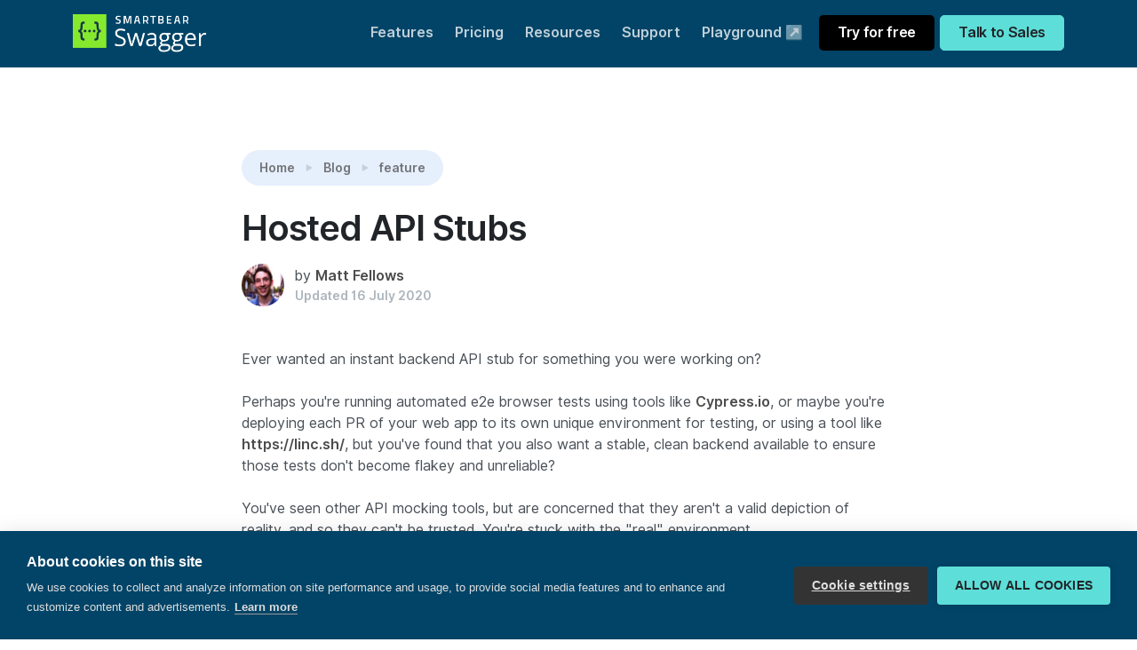

--- FILE ---
content_type: text/html; charset=utf-8
request_url: https://pactflow.io/blog/hosted-stubs/
body_size: 11327
content:
<!doctype html>
<html lang="en">


  <head>
    <meta charset="utf-8">
    <title>
        Hosted API Mocks
    </title>
    <meta name="description" content="">
    <meta name="keywords" content="">
    <!-- Open Graph -->
    
    <!-- begin Convert Experiences code-->
    <script type="text/javascript" src="//cdn-4.convertexperiments.com/js/1004798-10047263.js"></script>
    <!-- end Convert Experiences code -->
    <!-- Google Tag Manager -->
    <script>(function (w, d, s, l, i) {
      w[l] = w[l] || []; w[l].push({
        'gtm.start':
          new Date().getTime(), event: 'gtm.js'
      }); var f = d.getElementsByTagName(s)[0],
        j = d.createElement(s), dl = l != 'dataLayer' ? '&l=' + l : ''; j.async = true; j.src =
          'https://www.googletagmanager.com/gtm.js?id=' + i + dl; f.parentNode.insertBefore(j, f);
      })(window, document, 'script', 'dataLayer', 'GTM-PFFSBW3');</script>
    <!-- End Google Tag Manager -->
    <meta name="viewport" content="width=device-width, initial-scale=1.0">
    <link href="/assets/css/theme-pactflow.min.css?v=c1fd0c9888" rel="stylesheet" type="text/css" media="all" />
    <link async href="/assets/fonts/Inter-UI-upright.var.woff2?v=c1fd0c9888" type="font/woff2" crossorigin="anonymous">
    <link async href="/assets/fonts/Inter-UI.var.woff2?v=c1fd0c9888" type="font/woff2" crossorigin="anonymous">

    <link rel="preconnect" href="https://www.google.com">
    <link rel="preconnect" href="https://www.google.com.au">
    <link rel="preconnect" href="https://googleads.g.doubleclick.net">
    <link rel="preconnect" href="https://www.googleadservices.com">
    <link rel="preconnect" href="https://stats.g.doubleclick.net">
    <link rel="preconnect" href="https://www.googletagmanager.com">

    <meta name="description" content="Get instant hosted API mocks. Reduce reliance on test environments, automate UI testing with tools like Cypress and simplify local development." />
    <link rel="shortcut icon" href="/favicon.png" type="image/png" />
    <link rel="canonical" href="https://pactflow.io/blog/hosted-stubs/" />
    <meta name="referrer" content="no-referrer-when-downgrade" />
    <link rel="amphtml" href="https://pactflow.io/blog/hosted-stubs/amp/" />
    
    <meta property="og:site_name" content="Pactflow Contract Testing Platform" />
    <meta property="og:type" content="article" />
    <meta property="og:title" content="Hosted API Mocks" />
    <meta property="og:description" content="Instant hosted API stubs for every contract in Pactflow" />
    <meta property="og:url" content="https://pactflow.io/blog/hosted-stubs/" />
    <meta property="article:published_time" content="2020-07-09T07:47:55.000Z" />
    <meta property="article:modified_time" content="2020-07-16T06:59:04.000Z" />
    <meta property="article:tag" content="feature" />
    <meta property="article:tag" content="mocks" />
    <meta property="article:tag" content="stub" />
    <meta property="article:tag" content="service virtualization" />
    <meta property="article:tag" content="developer experience" />
    <meta property="article:tag" content="test environments" />
    <meta property="article:tag" content="New Releases" />
    
    <meta name="twitter:card" content="summary" />
    <meta name="twitter:title" content="Hosted API Mocks" />
    <meta name="twitter:description" content="Instant hosted API stubs for every contract in Pactflow" />
    <meta name="twitter:url" content="https://pactflow.io/blog/hosted-stubs/" />
    <meta name="twitter:label1" content="Written by" />
    <meta name="twitter:data1" content="Matt Fellows" />
    <meta name="twitter:label2" content="Filed under" />
    <meta name="twitter:data2" content="feature, mocks, stub, service virtualization, developer experience, test environments, New Releases" />
    <meta name="twitter:site" content="@pactflow" />
    <meta name="twitter:creator" content="@matthewfellows" />
    
    <script type="application/ld+json">
{
    "@context": "https://schema.org",
    "@type": "Article",
    "publisher": {
        "@type": "Organization",
        "name": "Pactflow Contract Testing Platform",
        "logo": "https://s3-ap-southeast-2.amazonaws.com/content-prod-529546285894/2021/11/pactflow-logo-transparent.png"
    },
    "author": {
        "@type": "Person",
        "name": "Matt Fellows",
        "image": {
            "@type": "ImageObject",
            "url": "https://s3-ap-southeast-2.amazonaws.com/content-prod-529546285894/2019/07/IMG_5457-blurred-small.jpg",
            "width": 400,
            "height": 395
        },
        "url": "https://pactflow.io/blog/author/matt/",
        "sameAs": [
            "https://twitter.com/matthewfellows"
        ]
    },
    "headline": "Hosted API Mocks",
    "url": "https://pactflow.io/blog/hosted-stubs/",
    "datePublished": "2020-07-09T07:47:55.000Z",
    "dateModified": "2020-07-16T06:59:04.000Z",
    "keywords": "feature, mocks, stub, service virtualization, developer experience, test environments, New Releases",
    "description": "Instant hosted API stubs for every contract in Pactflow",
    "mainEntityOfPage": {
        "@type": "WebPage",
        "@id": "https://pactflow.io/"
    }
}
    </script>

    <meta name="generator" content="Ghost 2.25" />
    <link rel="alternate" type="application/rss+xml" title="Pactflow Contract Testing Platform" href="https://pactflow.io/blog/rss/" />
    <!--<script type="text/javascript" data-cookiecategory="analytics">
  (function (d, u, h, s) {
    h = d.getElementsByTagName('head')[0];
    s = d.createElement('script');
    s.async = 1;
    s.src = u + new Date().getTime();
    h.appendChild(s);
  })(document, 'https://grow.clearbitjs.com/api/pixel.js?k=pk_98eb6f4c93144e457b71ea556d931095&v=');
</script>
-->
<script data-cookiecategory="analytics">
  !function(){var analytics=window.analytics=window.analytics||[];if(!analytics.initialize)if(analytics.invoked)window.console&&console.error&&console.error("Segment snippet included twice.");else{analytics.invoked=!0;analytics.methods=["trackSubmit","trackClick","trackLink","trackForm","pageview","identify","reset","group","track","ready","alias","debug","page","once","off","on","addSourceMiddleware","addIntegrationMiddleware","setAnonymousId","addDestinationMiddleware"];analytics.factory=function(e){return function(){var t=Array.prototype.slice.call(arguments);t.unshift(e);analytics.push(t);return analytics}};for(var e=0;e<analytics.methods.length;e++){var key=analytics.methods[e];analytics[key]=analytics.factory(key)}analytics.load=function(key,e){var t=document.createElement("script");t.type="text/javascript";t.async=!0;t.src="https://cdn.segment.com/analytics.js/v1/" + key + "/analytics.min.js";var n=document.getElementsByTagName("script")[0];n.parentNode.insertBefore(t,n);analytics._loadOptions=e};analytics._writeKey="ZMcDipklI9lEYBA32lmAcvqLamHzmzzJ";analytics.SNIPPET_VERSION="4.13.2";
  analytics.load("ZMcDipklI9lEYBA32lmAcvqLamHzmzzJ");
  analytics.page();
  }}();
</script>
<!--<script data-cookiecategory="analytics">
    (function(h,o,t,j,a,r){
        h.hj=h.hj||function(){(h.hj.q=h.hj.q||[]).push(arguments)};
        h._hjSettings={hjid:664463,hjsv:6};
        a=o.getElementsByTagName('head')[0];
        r=o.createElement('script');r.async=1;
        r.src=t+h._hjSettings.hjid+j+h._hjSettings.hjsv;
        a.appendChild(r);
    })(window,document,'https://static.hotjar.com/c/hotjar-','.js?sv=');
</script>
<script defer id="mcjs">!function(c,h,i,m,p){m=c.createElement(h),p=c.getElementsByTagName(h)[0],m.async=1,m.src=i,p.parentNode.insertBefore(m,p)}(document,"script","https://chimpstatic.com/mcjs-connected/js/users/d975bc32fd84ad3580ed4777e/3552d276ce634b1a0ef86fa35.js");</script>-->
  </head>  <body data-smooth-scroll-offset="73">
    <!-- Google Tag Manager (noscript) -->
    <noscript><iframe src="https://www.googletagmanager.com/ns.html?id=GTM-PFFSBW3" height="0" width="0"
        style="display:none;visibility:hidden"></iframe></noscript>
    <!-- End Google Tag Manager (noscript) -->
    <div class="loader">
      <div class="loading-animation"></div>
    </div>
    <!-- <section id="announcement" class="bg-primary-4 w-0 pt-3 pb-1">
      <div class="container">
        <div class="text-center">
          <p><strong><a href="https://smartbear.com/resources/webinars/contract-testing-debunking-the-doubts/?utm_medium=web&utm_source=pactflow.io-web-page-banner&utm_campaign=contract-testing-dbts-wbr&utm_content=reg-page">SmartBear busts the biggest myths about contract testing. Join us July 23 to get the facts. &gt;&gt;</a></strong></p>
        </div>
      </div>
    </section> -->
    <div class="navbar-container">
      <nav class="navbar navbar-expand-lg navbar-dark bg-primary-3" data-overlay data-sticky="top">
        <div class="container">
          <a id="nav-logo" class="navbar-brand mr-0 pb-0 pt-0 fade-page" href="/">
            <img src="/assets/img/logos/brand/SwaggerLogo.png?v=c1fd0c9888"  alt="Swagger Contract Testing">
          </a>
          <div id="noticeboard"></div>
          <button class="navbar-toggler" type="button" data-toggle="collapse" data-target=".navbar-collapse" aria-expanded="false" aria-label="Toggle navigation">
            <img class="icon navbar-toggler-open" src="/assets/img/icons/interface/menu.svg?v=c1fd0c9888" alt="menu interface icon" data-inject-svg />
            <img class="icon navbar-toggler-close" src="/assets/img/icons/interface/cross.svg?v=c1fd0c9888" alt="cross interface icon" data-inject-svg />
          </button> 
          <div class="collapse navbar-collapse justify-content-end">
            <div class="py-2 py-lg-0">
              <ul class="navbar-nav">
                <li class="nav-item dropdown">
                  <a href="/features" class="nav-link">Features</a>
                </li>
                <li class="nav-item dropdown">
                  <a href="/pricing" class="nav-link">Pricing</a>
                </li>
                <li class="nav-item dropdown">
                  <a href="#" class="nav-link dropdown-toggle" data-toggle="dropdown-grid" aria-expanded="false" aria-haspopup="true">Resources</a>
                  <div class="dropdown-menu row">
                    <div class="col-auto" data-dropdown-content>
                      <div class="dropdown-grid-menu">
                        <a href="/blog" class="dropdown-item fade-page">Blog</a>
                        <a href="/faq" class="dropdown-item fade-page">FAQ</a>
                        <div class="dropdown">
                          <a href="#" class="dropdown-item dropdown-toggle" data-toggle="dropdown-grid" aria-expanded="false" aria-haspopup="true">
                            <span>Contract testing</span>
                            <img class="icon bg-dark opacity-20" src="/assets/img/icons/interface/arrow-caret.svg?v=c1fd0c9888" alt="arrow-caret interface icon" data-inject-svg />
                          </a>
                          <div class="dropdown-menu row">
                            <div class="col-auto" data-dropdown-content>
                              <div class="dropdown-grid-menu">
                                <a href="https://pactflow.io/what-is-contract-testing-page" class="dropdown-item fade-page">What is contract testing?</a>
                                <a href="https://pactflow.io/what-is-consumer-driven-contract-testing" class="dropdown-item fade-page">What is consumer driven contract testing?</a>
                                <a href="https://pactflow.io/difference-between-consumer-driven-contract-testing-and-bi-directional-contract-testing" class="dropdown-item fade-page">Consumer driven vs bi-directional contract testing?</a>
                                <a href="https://pactflow.io/what-are-the-benefits-of-contract-testing" class="dropdown-item fade-page">What are the benefits of contract testing?</a>
                              </div>
                            </div>
                          </div>
                        </div>
                        <div class="dropdown">
                          <a href="#" class="dropdown-item dropdown-toggle" data-toggle="dropdown-grid" aria-expanded="false" aria-haspopup="true">
                            <span>Pact</span>
                            <img class="icon bg-dark opacity-20" src="/assets/img/icons/interface/arrow-caret.svg?v=c1fd0c9888" alt="arrow-caret interface icon" data-inject-svg />
                          </a>
                          <div class="dropdown-menu row">
                            <div class="col-auto" data-dropdown-content>
                              <div class="dropdown-grid-menu">
                                <a href="/pact" class="dropdown-item fade-page">What is Pact?</a>
                                <a href="/how-pact-works" class="dropdown-item fade-page">How Pact Works</a>
                              </div>
                            </div>
                          </div>
                        </div>
                        <div class="dropdown">
                          <a href="#" class="dropdown-item dropdown-toggle" data-toggle="dropdown-grid" aria-expanded="false" aria-haspopup="true">
                            <span>Case Studies</span>
                            <img class="icon bg-dark opacity-20" src="/assets/img/icons/interface/arrow-caret.svg?v=c1fd0c9888" alt="arrow-caret interface icon" data-inject-svg />
                          </a>
                          <div class="dropdown-menu row">
                            <div class="col-auto" data-dropdown-content>
                              <div class="dropdown-grid-menu">
                                <a href="/case-studies/boost-insurance" class="dropdown-item fade-page">Boost Insurance</a>
                                <a href="/case-studies/m1-finance" class="dropdown-item fade-page">M1 Finance</a>
                                <a href="/case-studies" class="dropdown-item fade-page">All case studies</a>
                              </div>
                            </div>
                          </div>
                        </div>
                        <a href="/security" class="dropdown-item fade-page">Security</a>
                        <a href="/gdpr-dpa" class="dropdown-item fade-page">GDPR Data Processors</a>
                        <a href="https://github.com/pactflow/roadmap/" class="dropdown-item fade-page">Roadmap</a>
                        <div class="dropdown">
                          <a href="#" class="dropdown-item dropdown-toggle" data-toggle="dropdown-grid" aria-expanded="false" aria-haspopup="true">
                            <span>Partners</span>
                            <img class="icon bg-dark opacity-20" src="/assets/img/icons/interface/arrow-caret.svg?v=c1fd0c9888" alt="arrow-caret interface icon" data-inject-svg />
                          </a>
                          <div class="dropdown-menu row">
                            <div class="col-auto" data-dropdown-content>
                              <div class="dropdown-grid-menu">
                                <a href="/partners" class="dropdown-item fade-page">Our Partners</a>
                                <a href="/partners/program" class="dropdown-item fade-page">Become a Partner</a>
                              </div>
                            </div>
                          </div>
                        </div>
                        <a href="/about" class="dropdown-item fade-page">About Us</a>
                      </div>
                    </div>
                  </div>
                </li>
                <li class="nav-item dropdown">
                  <a href="#" class="nav-link dropdown-toggle" data-toggle="dropdown-grid" aria-expanded="false" aria-haspopup="true">Support</a>
                  <div class="dropdown-menu row">
                    <div class="col-auto px-0" data-dropdown-content>
                      <div class="bg-white rounded border shadow-lg o-hidden">
                        <div class="p-3">
                          <h6 class="mb-0">Product Support</h6>
                        </div>
                        <div class="list-group list-group-flush">
                          <a href="/sign-in" class="list-group-item list-group-item-action d-flex align-items-center p-3">
                            <img class="icon icon-md" src="/assets/img/icons/theme/general/user.svg?v=c1fd0c9888" alt="selected-file icon" data-inject-svg />
                            <div class="text-body ml-3">
                              <span>Login to your account</span>
                              <div class="text-small text-muted">Welcome back</div>
                            </div>
                          </a>
                          <a href="https://smartbear.zoom.us/webinar/register/WN_raWSrPHuQR-2H8m_V1l-vQ/#/registration" target="_blank" rel="noopener" class="list-group-item list-group-item-action d-flex align-items-center p-3">
                            <img class="icon icon-md" src="/assets/img/icons/theme/communication/group-chat.svg?v=c1fd0c9888" alt="selected-file icon" data-inject-svg />
                            <div class="text-body ml-3">
                              <span>Q&amp;A events</span>
                              <div class="text-small text-muted">Join a live PactFlow learning session</div>
                            </div>
                          </a>
                          <a href="https://support.smartbear.com/pactflow/message" target="_blank" rel="noopener" class="list-group-item list-group-item-action d-flex align-items-center p-3">
                            <img class="icon icon-md" src="/assets/img/icons/theme/communication/chat-smile.svg?v=c1fd0c9888" alt="chat-smile icon" data-inject-svg />
                            <div class="text-body ml-3">
                              <span>Contact Support</span>
                              <div class="text-small text-muted">Problem with your Pactflow account? We're happy to help.</div>
                            </div>
                          </a>
                          <a href="https://docs.pact.io" target="_blank" rel="noopener" class="list-group-item list-group-item-action d-flex align-items-center p-3">
                            <img class="icon icon-md" src="/assets/img/icons/theme/files/selected-file.svg?v=c1fd0c9888" alt="selected-file icon" data-inject-svg />
                            <div class="text-body ml-3">
                              <span>Pact Documentation</span>
                              <div class="text-small text-muted">Learn how to write contract tests using Pact</div>
                            </div>
                          </a>
                          <a href="https://docs.pactflow.io" target="_blank" rel="noopener" class="list-group-item list-group-item-action d-flex align-items-center p-3">
                            <img class="icon icon-md" src="/assets/img/icons/theme/files/selected-file.svg?v=c1fd0c9888" alt="selected-file icon" data-inject-svg />
                            <div class="text-body ml-3">
                              <span>Pactflow Documentation</span>
                              <div class="text-small text-muted">Pactflow product documentation</div>
                            </div>
                          </a>
                          <a href="http://status.pactflow.io/" target="_blank" rel="noopener" class="list-group-item list-group-item-action d-flex align-items-center p-3">
                            <img class="icon icon-md" src="/assets/img/icons/theme/general/thunder.svg?v=c1fd0c9888" alt="thunder icon" data-inject-svg />
                            <div class="text-body ml-3">
                              <span>Pactflow System Status</span>
                              <div class="text-small text-muted">Check here for outage information</div>
                            </div>
                          </a>
                        </div>
                      </div>
                    </div>
                  </div>
                </li>
                <li class="nav-item dropdown">
                  <a href="https://playground.pactflow.io/login?code=0aedb051-efe5-4eb6-98b6-8dbc8487ef42&utm_medium=web&utm_source=hp-button" class="nav-link">Playground ↗</a>
                </li>
              </ul>
            </div>
            <a class="btn btn-black ml-lg-1" href="/try-for-free">Try for free</a>
            <a class="btn btn-primary-2 ml-lg-1" href="/demo/">Talk to Sales</a>
          </div>
        </div>
      </nav>
    </div>

    
<div class="pactflow-opaque-header-padding bg-primary-3"></div>
<div class="article-progress" data-sticky="below-nav">
    <progress class="reading-position" value="0"></progress>
    <div class="article-progress-wrapper">
        <div class="container">
            <div class="row">
                <div class="col py-2">
                    <div class="d-flex justify-content-between align-items-center">
                        <div class="d-flex">
                            <div class="text-small text-muted mr-1">Reading:</div>
                            <div class="text-small">Hosted API Stubs</div>
                        </div>
                        <!--
                        <div class="d-flex align-items-center">
                            <span class="text-small text-muted">Share:</span>
                            <div class="d-flex ml-1">
                                <a href="#" class="mx-1 btn btn-sm btn-round btn-primary">
                                    <img class="icon" src="assets/img/icons/social/twitter.svg"
                                        alt="twitter social icon" data-inject-svg />
                                </a>
                                <a href="#" class="mx-1 btn btn-sm btn-round btn-primary">
                                    <img class="icon" src="assets/img/icons/social/linkedin.svg"
                                        alt="linkedin social icon" data-inject-svg />
                                </a>
                                <a href="#" class="mx-1 btn btn-sm btn-round btn-primary">
                                    <img class="icon" src="assets/img/icons/social/facebook.svg"
                                        alt="facebook social icon" data-inject-svg />
                                </a>
                            </div>
                        </div>
                        -->
                    </div>
                </div>
            </div>
        </div>
    </div>
</div>
<section class="pb-0 pb-5">
    <div class="container">
        <div class="row justify-content-center">
            <div class="col-lg-10 col-xl-8">
                <div class="d-flex justify-content-between align-items-center mb-3">
                            <nav aria-label="breadcrumb">
  <ol class="breadcrumb">
    <li class="breadcrumb-item">
      <a href="/">Home</a>
    </li>
    <li class="breadcrumb-item">
      <a href="/blog">Blog</a>
    </li>
    <li class="breadcrumb-item active" aria-current="page">
      <a href="https://pactflow.io/blog/tag/feature/">feature</a>
      </li>
  </ol>
</nav>                </div>
                <h1>Hosted API Stubs</h1>

                <!--
                                    <section class="author-card">
                    <span class="avatar-wrapper"><svg viewBox="0 0 24 24" xmlns="http://www.w3.org/2000/svg"><g fill="none" fill-rule="evenodd"><path d="M3.513 18.998C4.749 15.504 8.082 13 12 13s7.251 2.504 8.487 5.998C18.47 21.442 15.417 23 12 23s-6.47-1.558-8.487-4.002zM12 12c2.21 0 4-2.79 4-5s-1.79-4-4-4-4 1.79-4 4 1.79 5 4 5z" fill="#FFF"/></g></svg>
</span>
                    <section class="author-card-content">
                        <h4 class="author-card-name"><a href="/blog/hosted-stubs/"></a></h4>
                        <p>Read <a href="/blog/hosted-stubs/">more posts</a> by this author.</p>
                    </section>
                </section>
                <div class="post-full-footer-right">
                    <a class="author-card-button" href="/blog/hosted-stubs/">Read More</a>
                </div>

                    -->
                    <div class="d-flex align-items-center">
                        <a href="/blog/author/matt/">
                                <img src="https://s3-ap-southeast-2.amazonaws.com/content-prod-529546285894/2019/07/IMG_5457-blurred-small.jpg" alt="Matt Fellows" class="avatar mr-2">
                        </a>
                        <div>
                            <div>by <a href="/blog/author/matt/">Matt Fellows</a>
                            </div>
                            <div class="text-small text-muted">Updated <time datetime="2020-07-16">16 July 2020</time></div>
                        </div>
                    </div>
            </div>
        </div>
    </div>
</section>
<section class="p-0" data-reading-position>
    <div class="container">
        <div class="row justify-content-center">
            <div class="col-lg-10 col-xl-8">
                <article class="article">
                    <p>Ever wanted an instant backend API stub for something you were working on? </p><p>Perhaps you're running automated e2e browser tests using tools like <a href="https://cypress.io">Cypress.io</a>, or maybe you're deploying each PR of your web app to its own unique environment for testing, or using a tool like <a href="https://linc.sh/">https://linc.sh/</a>, but you've found that you also want a stable, clean backend available to ensure those tests don't become flakey and unreliable?</p><p>You've seen other API mocking tools, but are concerned that they aren't a valid depiction of reality, and so they can't be trusted. You're stuck with the "real" environment.</p><p>Managing test environments is one of the biggest challenges for many organisations. According to a recent <a href="https://www.capgemini.com/us-en/wp-content/uploads/sites/4/2019/03/CTR-Infographic.pdf">report</a>, waiting for an environment to be available, managing data or simply maintaining an environment accounts for a significant chunk of time and impact on team performance.</p><p>Today, we are releasing a little feature that will enable these workflows, and many others - automated hosted API stubs from any contract.</p><h2 id="how-to-use-a-stub">How to use a stub</h2><p>Any contract that has been published to Pactflow is automatically assigned a stub resource URL. To use the stub:</p><ul><li>Publish a contract</li><li>Find the path to the pact contract you'd like to stub (if you're not familiar with the Pactflow API, the simplest way to get this is to click "View Pact" from the dashboard and select the "API Browser" at the top of the screen to see the URL)</li><li>Append <code>/stub/</code> to the path of the pact file to get the base path of an instant stub</li></ul><p>The result will be a URL that has one of the following formats: </p><!--kg-card-begin: code--><figure class="kg-card kg-code-card"><pre><code class="language-sh">/pacts/provider/:provider/consumer/:consumer/latest/stub
/pacts/provider/:provider/consumer/:consumer/latest/:tag/stub
/pacts/provider/:provider/consumer/:consumer/:version/stub</code></pre><figcaption>URL formats for pact stubs</figcaption></figure><!--kg-card-end: code--><p>For example, assuming you wanted to use the latest version of a particular contract as your stub, the base URL to configure in your client code would be:</p><!--kg-card-begin: code--><pre><code>https://&lt;yourdomain&gt;.pactflow.io/pacts/provider/:provider/consumer/:consumer/latest/stub
</code></pre><!--kg-card-end: code--><h2 id="example">Example</h2><p>Let's say you have a <a href="https://github.com/pactflow/example-provider">Product API</a> <code>pactflow-example-provider</code> that you would like to stub when working with a <a href="https://github.com/pactflow/example-consumer">React consumer</a> <code>pactflow-example-consumer</code>. </p><p>To retrieve all products, there is a <code>GET /products</code> endpoint and to retrieve a single product, there is a <code>GET /products/:id</code> endpoint. </p><p>The (simplified) pact file for this integration looks something like this:</p><!--kg-card-begin: code--><pre><code class="language-json">{
  "consumer": {
    "name": "pactflow-example-consumer"
  },
  "provider": {
    "name": "pactflow-example-provider"
  },
  "interactions": [
    {
      "description": "a request to get a product",
      "providerState": "a product with ID 10 exists",
      "request": {
        "method": "GET",
        "path": "/product/10",
        "headers": {
          "Authorization": "Bearer 2019-01-14T11:34:18.045Z"
        }
      },
      "response": {
        "status": 200,
        "headers": {
          "Content-Type": "application/json; charset=utf-8"
        },
        "body": {
          "id": "10",
          "type": "CREDIT_CARD",
          "name": "28 Degrees"
        }
      }
    },
    {
      "description": "a request to get all products",
      "providerState": "products exists",
      "request": {
        "method": "GET",
        "path": "/products",
        "headers": {
          "Authorization": "Bearer 2019-01-14T11:34:18.045Z"
        }
      },
      "response": {
        "status": 200,
        "headers": {
          "Content-Type": "application/json; charset=utf-8"
        },
        "body": [
          {
            "id": "10",
            "type": "CREDIT_CARD",
            "name": "28 Degrees"
          }
        ]
      }
    }
  ],
  "metadata": {
    "pactSpecification": {
      "version": "2.0.0"
    }
  }
}</code></pre><!--kg-card-end: code--><p>You want to use the latest pact file for the purposes of the stub, which is hosted on <code>test.pactflow.io</code>. In the example app, you can set the base URL of all API calls with the environment variable <code>REACT_APP_API_BASE_URL</code>.</p><!--kg-card-begin: code--><figure class="kg-card kg-code-card"><pre><code>export REACT_APP_API_BASE_URL=https://test.pactflow.io/pacts/provider/pactflow-example-provider/consumer/pactflow-example-consumer/latest/stub
npm start</code></pre><figcaption>Set the base URL to the stub, and run the React App</figcaption></figure><!--kg-card-end: code--><p>That's it - if you open up the application in your browser you can navigate around, using the live stub service.</p><!--kg-card-begin: image--><figure class="kg-card kg-image-card kg-width-full kg-card-hascaption"><img src="https://s3-ap-southeast-2.amazonaws.com/content-prod-529546285894/2020/07/Screen-Shot-2020-07-09-at-9.07.00-pm.png" class="kg-image"><figcaption>Chrome dev console showing a request to the hosted stub from localhost:3001</figcaption></figure><!--kg-card-end: image--><h2 id="use-cases">Use Cases</h2><p>Whilst running it locally can be useful for developers in some situations, we see the benefits in further removing the dependency on expensive, fragile and hard to maintain end-to-end test environments.</p><ul><li>Replacing end-to-end test environments when running UI testing tools like Cypress or mobile UI tests</li><li>Using as a dynamic test environment for new feature testing</li><li>Local development with multiple back-ends</li><li>Sharing with other teams so they can experiment safely with your API</li><li>...whatever your ❤️ desires</li></ul><h2 id="availability">Availability</h2><p><a href="https://docs.pactflow.io/docs/stubs/">Hosted stubs</a> are available on all plans, for every pact file, right now.</p>
                </article>
            </div>
        </div>
    </div>
</section>
<!--
<section class="has-divider">
    <div class="container pt-3">
        <div class="row justify-content-center">
            <div class="col-xl-7 col-lg-8 col-md-10">
                <hr>
                <div class="d-flex align-items-center">
                    <span class="text-small mr-1">Share this article:</span>
                    <div class="d-flex mx-2">
                        <a href="#" class="btn btn-round btn-primary mx-1">
                            <img class="icon icon-sm" src="assets/img/icons/social/twitter.svg"
                                alt="twitter social icon" data-inject-svg />
                        </a>
                        <a href="#" class="btn btn-round btn-primary mx-1">
                            <img class="icon icon-sm" src="assets/img/icons/social/facebook.svg"
                                alt="facebook social icon" data-inject-svg />
                        </a>
                        <a href="#" class="btn btn-round btn-primary mx-1">
                            <img class="icon icon-sm" src="assets/img/icons/social/linkedin.svg"
                                alt="linkedin social icon" data-inject-svg />
                        </a>
                    </div>
                </div>
            </div>
        </div>
    </div>
    <div class="divider">
        <img class="bg-primary-alt" src="assets/img/dividers/divider-1.svg" alt="divider graphic" data-inject-svg />
    </div>
</section>
-->
<section class="bg-primary-alt">
    <div class="container">
        <div class="row">
                            <div class="col-md-6 col-lg-4 d-flex">

      <div class="card card-body justify-content-between bg-primary text-light">
        <div class="d-flex justify-content-between mb-3">
          <div class="text-small d-flex">
            <div class="mr-2">
            </div>
            <span class="opacity-70">5 August 2025</span>
          </div>
        </div>
        <div>
          <a href=/blog/create-best-practice-tests-with-code-review/>
            <h2>Ensure Best Practice Pact Tests with AI Code Review</h2>
            <p class="flex-grow-1">
              AI Code Review is now available in beta! This new PactFlow AI feature helps existing Pact users improve the quality, coverage, and maintainability of their contract tests by automatically identifying issues and suggesting best practice improvements.
            </p>
            <p>
              <span class="reading-time">1 min read</span>
            </p>
            </a>
          <div>
          </div>
        </div>
      </div>
</div>
                            <div class="col-md-6 col-lg-4 d-flex">

      <div class="card card-body justify-content-between bg-primary text-light">
        <div class="d-flex justify-content-between mb-3">
          <div class="text-small d-flex">
            <div class="mr-2">
            </div>
            <span class="opacity-70">19 May 2025</span>
          </div>
        </div>
        <div>
          <a href=/blog/new-ai-languages/>
            <h2>Test Generation Now Supports Kotlin, .NET, Go, PHP &amp; Swift</h2>
            <p class="flex-grow-1">
              PactFlow AI now supports test generation in Kotlin, .NET, Go, PHP, and Swift—bringing the total to seven supported languages. This update makes it even easier for teams to adopt contract testing with AI across a wider range of tech stacks. Available now on all cloud plans.
            </p>
            <p>
              <span class="reading-time">1 min read</span>
            </p>
            </a>
          <div>
          </div>
        </div>
      </div>
</div>
                            <div class="col-md-6 col-lg-4 d-flex">

      <div class="card card-body justify-content-between bg-primary text-light">
        <div class="d-flex justify-content-between mb-3">
          <div class="text-small d-flex">
            <div class="mr-2">
            </div>
            <span class="opacity-70">20 December 2024</span>
          </div>
        </div>
        <div>
          <a href=/blog/take-control-of-ai-with-rbac/>
            <h2>Take control of AI with RBAC</h2>
            <p class="flex-grow-1">
              Fine-grained access control for PactFlow’s AI capabilities is now available. The updated RBAC model introduces new permissions, enabling precise management of AI feature access, such as restricting features to pilot teams or specific test types (e.g., OpenAPI or code-based).
            </p>
            <p>
              <span class="reading-time">2 min read</span>
            </p>
            </a>
          <div>
          </div>
        </div>
      </div>
</div>
        </div>
    </div>
</section>



</section>

    <footer class="pb-4 bg-primary-3 text-light" id="footer">
      <div class="container">
        <div class="row mb-5">
          <div class="col">
            <div class="card card-body border-0 o-hidden mb-0 bg-primary-2 text-light">
              <div class="position-relative d-flex flex-column flex-md-row justify-content-between align-items-center">
                <div class="h3 text-center mb-md-0">Ready to get started?</div>
                <div class="d-flex flex-column flex-md-row">
                  <a class="btn btn-lg btn-black mx-1 my-1" href="/try-for-free/">Try for free</a>
                  <a class="btn btn-lg btn-white mx-1 my-1" href="/demo/">Talk to Sales</a>
                </div>
              </div>
            </div>
          </div>
        </div>
        <div class="row mb-5">
          <div class="col-6 col-lg-3 col-xl-3">
            <h5>Navigate</h5>
            <ul class="nav flex-column">
              <li class="nav-item">
                <a href="/" class="nav-link">Home</a>
              </li>
              <li class="nav-item">
                <a href="/sign-in" class="nav-link">Login</a>
              </li>
              <li class="nav-item">
                <a href="/pricing" class="nav-link">Pricing</a>
              </li>
              <li class="nav-item">
                <a href="/features" class="nav-link">Features</a>
              </li>
              <li class="nav-item">
                <a href="/terms" class="nav-link">Terms &amp; Conditions</a>
              </li>
              <li class="nav-item">
                <a href="/privacy" class="nav-link">Privacy Policy</a>
              </li>
              <li class="nav-item">
                <a href="/partners" class="nav-link">Partners</a>
              </li>
              <li class="nav-item">
                <a href="/partners/program/" class="nav-link">Become a Partner</a>
              </li>
            </ul>
          </div>
          <div class="col-6 col-lg-3 col-xl-3">
            <h5>Resources</h5>
            <ul class="nav flex-column">
              <li class="nav-item">
                <a href="/gdpr-dpa" class="nav-link">GDPR</a>
              </li>
              <li class="nav-item">
                <a href="/case-studies" class="nav-link">Case Studies</a>
              </li>
              <li class="nav-item">
                <a href="/security" class="nav-link">Security</a>
              </li>
              <li class="nav-item">
                <a href="https://docs.pactflow.io" class="nav-link">Documentation</a>
              </li>
              <li class="nav-item">
                <a href="/blog" class="nav-link">Blog</a>
              </li>
              <li class="nav-item">
                <a href="/subscribe-to-the-post" class="nav-link">Newsletter</a>
              </li>
              <li class="nav-item">
                <a href="https://smartbear.com/company/careers/#open-roles" class="nav-link">Careers</a>
              </li>
            </ul>
          </div>
          <div class="col-6 col-lg">
            <h5>Contact</h5>
            <ul class="list-unstyled">
              <li class="mb-3 d-flex">
                <img class="icon undefined" src="/assets/img/icons/social/twitter.svg?v=c1fd0c9888" alt="twitter social icon" data-inject-svg />
                <div class="ml-3">
                  <a href="https://twitter.com/smartbear">@smartbear</a>
                </div>
              </li>
              <li class="mb-3 d-flex">
                <img class="icon undefined" src="/assets/img/icons/social/youtube.svg?v=c1fd0c9888" alt="youtube social icon" data-inject-svg />
                <div class="ml-3">
                  <a href="https://www.youtube.com/channel/UCuN2fL_eCtHruv2SP3WJgNQ">Youtube</a>
                </div>
              </li>
              <li class="mb-3 d-flex">
                <img class="icon undefined" src="/assets/img/icons/social/slack.svg?v=c1fd0c9888" alt="linkedin social icon" data-inject-svg />
                <div class="ml-3">
                  Slack ( <a href="http://slack.pact.io">join</a> | <a href="https://pact-foundation.slack.com/">chat</a> )
                </div>
              </li>
            </ul>
          </div>
        </div>
        <div class="row justify-content-center text-center">
          <div class="col-xl-10">
            <small class="text-muted">&copy;2025 SmartBear Software. All rights reserved.</small>
          </div>
        </div>
      </div>
    </footer>
    <a href="#" class="btn back-to-top btn-primary btn-round" data-smooth-scroll data-aos="fade-up" data-aos-offset="2000" data-aos-mirror="true" data-aos-once="false">
      <img class="icon" src="/assets/img/icons/theme/navigation/arrow-up.svg?v=c1fd0c9888" alt="arrow-up icon" data-inject-svg />
    </a>
    <!-- Required vendor scripts (Do not remove) -->
    <script type="text/javascript" src="/assets/js/jquery.min.js?v=c1fd0c9888"></script>
    <script type="text/javascript" src="/assets/js/jquery.fitvids.js?v=c1fd0c9888"></script>
    <script type="text/javascript" src="/assets/js/popper.min.js?v=c1fd0c9888"></script>
    <script defer type="text/javascript" src="/assets/js/bootstrap.js?v=c1fd0c9888"></script>

    <!-- Optional Vendor Scripts (Remove the plugin script here and comment initializer script out of index.js if site does not use that feature) -->

    <!-- AOS (Animate On Scroll - animates elements into view while scrolling down) -->
    <script defer type="text/javascript" src="/assets/js/aos.js?v=c1fd0c9888"></script>
    <!-- Clipboard (copies content from browser into OS clipboard) -->
    <!-- Fancybox (handles image and video lightbox and galleries) -->
    <!-- Flatpickr (calendar/date/time picker UI) -->
    <!-- Flickity (handles touch enabled carousels and sliders) -->
    <script defer type="text/javascript" src="/assets/js/flickity.pkgd.min.js?v=c1fd0c9888"></script>
    <!-- Ion rangeSlider (flexible and pretty range slider elements) -->
    <!-- Isotope (masonry layouts and filtering) -->
    <script defer type="text/javascript" src="/assets/js/isotope.pkgd.min.js?v=c1fd0c9888"></script>
    <!-- jarallax (parallax effect and video backgrounds) -->
    <!-- jQuery Countdown (displays countdown text to a specified date) -->
    <script defer type="text/javascript" src="/assets/js/jquery.countdown.min.js?v=c1fd0c9888"></script>
    <!-- jQuery smartWizard facilitates steppable wizard content -->
    <script defer type="text/javascript" src="/assets/js/jquery.smartWizard.min.js?v=c1fd0c9888"></script>
    <!-- Plyr (unified player for Video, Audio, Vimeo and Youtube) -->
    <script defer type="text/javascript" src="/assets/js/plyr.polyfilled.min.js?v=c1fd0c9888"></script>
    <!-- Prism (displays formatted code boxes) -->
    <!-- ScrollMonitor (manages events for elements scrolling in and out of view) -->
    <script defer type="text/javascript" src="/assets/js/scrollMonitor.js?v=c1fd0c9888"></script>
    <!-- Smooth scroll (animation to links in-page)-->
    <script defer type="text/javascript" src="/assets/js/smooth-scroll.polyfills.min.js?v=c1fd0c9888"></script>
    <!-- SVGInjector (replaces img tags with SVG code to allow easy inclusion of SVGs with the benefit of inheriting colors and styles)-->
    <script defer type="text/javascript" src="/assets/js/svg-injector.umd.production.js?v=c1fd0c9888"></script>
    <!-- TwitterFetcher (displays a feed of tweets from a specified account)-->
    <!-- Typed text (animated typing effect)-->
    <script defer type="text/javascript" src="/assets/js/typed.min.js?v=c1fd0c9888"></script>
    <!-- Required theme scripts (Do not remove) -->
    <script defer type="text/javascript" src="/assets/js/theme.js?v=c1fd0c9888"></script>
    <!-- Removes page load animation when window is finished loading -->
    <script type="text/javascript">
      window.addEventListener("load", function () {
        document.querySelector('body').classList.add('loaded');
      });
    </script>
    <!-- Facebook Pixel Code -->
<script>
  !function(f,b,e,v,n,t,s)
  {if(f.fbq)return;n=f.fbq=function(){n.callMethod?
  n.callMethod.apply(n,arguments):n.queue.push(arguments)};
  if(!f._fbq)f._fbq=n;n.push=n;n.loaded=!0;n.version='2.0';
  n.queue=[];t=b.createElement(e);t.async=!0;
  t.src=v;s=b.getElementsByTagName(e)[0];
  s.parentNode.insertBefore(t,s)}(window, document,'script',
  'https://connect.facebook.net/en_US/fbevents.js');
  fbq('init', '448051870317580');
  fbq('track', 'PageView');
</script>
<noscript><img height="1" width="1" style="display:none"
  src="https://www.facebook.com/tr?id=448051870317580&ev=PageView&noscript=1"
/></noscript>
<!-- End Facebook Pixel Code -->
<!-- Hubspot
<script defer type="text/javascript" id="hs-script-loader" async defer src="//js.hs-scripts.com/7176942.js" data-cookiecategory="analytics"></script>
-->
<!-- dynamic noticeboard code 
<script type="text/javascript">
$( document ).ready(function() {  
  $('#noticeboard').append('<div class="alert alert-primary alert-dismissable fade show" role="alert">Decommissioning announcement: legacy Pact Broker Hosted Beta plans will be migrated July 17th<a href="https://docs.pactflow.io/notices/2023-06-05-legacy-plan-decommission/">act now</a>.<button type="button" class="close" data-dismiss="alert" aria-label="Close" onclick="$(\'#nav-logo\').show()"> <span aria-hidden="true">&times;</span> </button> </div>');
  $('#nav-logo').hide() 
});
</script>-->

    <script>

// NOTE: Scroll performance is poor in Safari
// - this appears to be due to the events firing much more slowly in Safari.
//   Dropping the scroll event and using only a raf loop results in smoother
//   scrolling but continuous processing even when not scrolling
$(document).ready(function () {
    // Start fitVids
    var $postContent = $(".post-full-content");
    $postContent.fitVids();
    // End fitVids

    var progressBar = document.querySelector('#reading-progress');
    var header = document.querySelector('.floating-header');
    var title = document.querySelector('.post-full-title');

    var lastScrollY = window.scrollY;
    var lastWindowHeight = window.innerHeight;
    var lastDocumentHeight = $(document).height();
    var ticking = false;

    function onScroll() {
        lastScrollY = window.scrollY;
        requestTick();
    }

    function onResize() {
        lastWindowHeight = window.innerHeight;
        lastDocumentHeight = $(document).height();
        requestTick();
    }

    function requestTick() {
        if (!ticking) {
            requestAnimationFrame(update);
        }
        ticking = true;
    }

    function update() {
        var trigger = title.getBoundingClientRect().top + window.scrollY;
        var triggerOffset = title.offsetHeight + 35;
        var progressMax = lastDocumentHeight - lastWindowHeight;

        // show/hide floating header
        if (lastScrollY >= trigger + triggerOffset) {
            header.classList.add('floating-active');
        } else {
            header.classList.remove('floating-active');
        }

        progressBar.setAttribute('max', progressMax);
        progressBar.setAttribute('value', lastScrollY);

        ticking = false;
    }

    window.addEventListener('scroll', onScroll, {passive: true});
    window.addEventListener('resize', onResize, false);

    update();

});
</script>

  </body>
</html>


--- FILE ---
content_type: image/svg+xml
request_url: https://pactflow.io/assets/img/icons/theme/general/user.svg?v=c1fd0c9888
body_size: -325
content:
<svg width="24" height="24" xmlns="http://www.w3.org/2000/svg"><path d="M12 11a4 4 0 110-8 4 4 0 010 8z" opacity=".3"/><path d="M3 20.2c.388-4.773 4.262-7.2 8.983-7.2 4.788 0 8.722 2.293 9.015 7.2.012.195 0 .8-.751.8H3.727c-.25 0-.747-.54-.726-.8z"/></svg>

--- FILE ---
content_type: image/svg+xml
request_url: https://pactflow.io/assets/img/icons/theme/files/selected-file.svg?v=c1fd0c9888
body_size: -11
content:
<svg width="24" height="24" xmlns="http://www.w3.org/2000/svg"><path d="M4.857 1h6.88a1.5 1.5 0 01.968.355l4.764 4.029A1.5 1.5 0 0118 6.529v12.554c0 1.79-.02 1.917-1.857 1.917H4.857C3.02 21 3 20.874 3 19.083V2.917C3 1.127 3.02 1 4.857 1zM8 12a1 1 0 000 2h7a1 1 0 000-2H8zm0 4a1 1 0 000 2h3a1 1 0 000-2H8z" opacity=".3"/><path d="M6.857 3h7.88a1.5 1.5 0 01.968.355l4.764 4.029A1.5 1.5 0 0121 8.529v12.554c0 1.79-.02 1.917-1.857 1.917H6.857C5.02 23 5 22.874 5 21.083V4.917C5 3.127 5.02 3 6.857 3zM8 12a1 1 0 000 2h7a1 1 0 000-2H8zm0 4a1 1 0 000 2h3a1 1 0 000-2H8z"/></svg>

--- FILE ---
content_type: image/svg+xml
request_url: https://pactflow.io/assets/img/icons/theme/communication/group-chat.svg?v=c1fd0c9888
body_size: -105
content:
<svg width="24" height="24" xmlns="http://www.w3.org/2000/svg"><g fill-rule="evenodd"><path d="M16 15.632V12a3 3 0 00-3-3H6.162V5.526A2.526 2.526 0 018.688 3h11.79a2.526 2.526 0 012.526 2.526v7.58l.017 4.68a.5.5 0 01-.854.356l-2.51-2.51H16z"/><path d="M1.985 18v-5a2 2 0 012-2h8a2 2 0 012 2v5a2 2 0 01-2 2H4.101l-1.244 1.19a.5.5 0 01-.846-.36v-2.506A2.014 2.014 0 011.985 18zM6.5 14a.5.5 0 100 1h5a.5.5 0 100-1h-5zm3 2a.5.5 0 100 1h2a.5.5 0 100-1h-2z" opacity=".3"/></g></svg>

--- FILE ---
content_type: image/svg+xml
request_url: https://pactflow.io/assets/img/icons/social/slack.svg?v=c1fd0c9888
body_size: 285
content:
<?xml version="1.0" encoding="UTF-8" standalone="no" ?>
<!DOCTYPE svg PUBLIC "-//W3C//DTD SVG 1.1//EN" "http://www.w3.org/Graphics/SVG/1.1/DTD/svg11.dtd">
<svg xmlns="http://www.w3.org/2000/svg" xmlns:xlink="http://www.w3.org/1999/xlink" version="1.1" width="480" height="480" viewBox="0 0 480 480" xml:space="preserve">
<desc>Created with Fabric.js 3.6.3</desc>
<defs>
</defs>
<g transform="matrix(1 0 0 1 237.15 242.15)"  >
<g style="" vector-effect="non-scaling-stroke"   >
		<g transform="matrix(2.59 -2.59 2.59 2.59 -84.61 167.48)"  >
<path style="stroke: none; stroke-width: 1; stroke-dasharray: none; stroke-linecap: butt; stroke-dashoffset: 0; stroke-linejoin: miter; stroke-miterlimit: 4; fill: rgb(255,255,255); fill-rule: nonzero; opacity: 1;"  transform=" translate(-86.5, -151.2)" d="M 99.4 151.2 c 0 7.1 -5.8 12.9 -12.9 12.9 s -12.9 -5.8 -12.9 -12.9 c 0 -7.1 5.8 -12.9 12.9 -12.9 h 12.9 V 151.2 z" stroke-linecap="round" />
</g>
		<g transform="matrix(2.59 -2.59 2.59 2.59 40.81 125.67)"  >
<path style="stroke: none; stroke-width: 1; stroke-dasharray: none; stroke-linecap: butt; stroke-dashoffset: 0; stroke-linejoin: miter; stroke-miterlimit: 4; fill: rgb(255,255,255); fill-rule: nonzero; opacity: 1;"  transform=" translate(-118.8, -167.35)" d="M 105.9 151.2 c 0 -7.1 5.8 -12.9 12.9 -12.9 s 12.9 5.8 12.9 12.9 v 32.3 c 0 7.1 -5.8 12.9 -12.9 12.9 s -12.9 -5.8 -12.9 -12.9 C 105.9 183.5 105.9 151.2 105.9 151.2 z" stroke-linecap="round" />
</g>
		<g transform="matrix(2.59 -2.59 2.59 2.59 -168.48 -83.61)"  >
<path style="stroke: none; stroke-width: 1; stroke-dasharray: none; stroke-linecap: butt; stroke-dashoffset: 0; stroke-linejoin: miter; stroke-miterlimit: 4; fill: rgb(255,255,255); fill-rule: nonzero; opacity: 1;"  transform=" translate(-118.8, -86.5)" d="M 118.8 99.4 c -7.1 0 -12.9 -5.8 -12.9 -12.9 s 5.8 -12.9 12.9 -12.9 s 12.9 5.8 12.9 12.9 v 12.9 H 118.8 z" stroke-linecap="round" />
</g>
		<g transform="matrix(2.59 -2.59 2.59 2.59 -126.67 41.81)"  >
<path style="stroke: none; stroke-width: 1; stroke-dasharray: none; stroke-linecap: butt; stroke-dashoffset: 0; stroke-linejoin: miter; stroke-miterlimit: 4; fill: rgb(255,255,255); fill-rule: nonzero; opacity: 1;"  transform=" translate(-102.65, -118.8)" d="M 118.8 105.9 c 7.1 0 12.9 5.8 12.9 12.9 s -5.8 12.9 -12.9 12.9 H 86.5 c -7.1 0 -12.9 -5.8 -12.9 -12.9 s 5.8 -12.9 12.9 -12.9 C 86.5 105.9 118.8 105.9 118.8 105.9 z" stroke-linecap="round" />
</g>
		<g transform="matrix(2.59 -2.59 2.59 2.59 82.61 -167.48)"  >
<path style="stroke: none; stroke-width: 1; stroke-dasharray: none; stroke-linecap: butt; stroke-dashoffset: 0; stroke-linejoin: miter; stroke-miterlimit: 4; fill: rgb(255,255,255); fill-rule: nonzero; opacity: 1;"  transform=" translate(-183.5, -118.8)" d="M 170.6 118.8 c 0 -7.1 5.8 -12.9 12.9 -12.9 c 7.1 0 12.9 5.8 12.9 12.9 s -5.8 12.9 -12.9 12.9 h -12.9 V 118.8 z" stroke-linecap="round" />
</g>
		<g transform="matrix(2.59 -2.59 2.59 2.59 -42.81 -125.67)"  >
<path style="stroke: none; stroke-width: 1; stroke-dasharray: none; stroke-linecap: butt; stroke-dashoffset: 0; stroke-linejoin: miter; stroke-miterlimit: 4; fill: rgb(255,255,255); fill-rule: nonzero; opacity: 1;"  transform=" translate(-151.2, -102.65)" d="M 164.1 118.8 c 0 7.1 -5.8 12.9 -12.9 12.9 c -7.1 0 -12.9 -5.8 -12.9 -12.9 V 86.5 c 0 -7.1 5.8 -12.9 12.9 -12.9 c 7.1 0 12.9 5.8 12.9 12.9 V 118.8 z" stroke-linecap="round" />
</g>
		<g transform="matrix(2.59 -2.59 2.59 2.59 166.48 83.61)"  >
<path style="stroke: none; stroke-width: 1; stroke-dasharray: none; stroke-linecap: butt; stroke-dashoffset: 0; stroke-linejoin: miter; stroke-miterlimit: 4; fill: rgb(255,255,255); fill-rule: nonzero; opacity: 1;"  transform=" translate(-151.2, -183.5)" d="M 151.2 170.6 c 7.1 0 12.9 5.8 12.9 12.9 c 0 7.1 -5.8 12.9 -12.9 12.9 c -7.1 0 -12.9 -5.8 -12.9 -12.9 v -12.9 H 151.2 z" stroke-linecap="round" />
</g>
		<g transform="matrix(2.59 -2.59 2.59 2.59 126.67 -42.8)"  >
<path style="stroke: none; stroke-width: 1; stroke-dasharray: none; stroke-linecap: butt; stroke-dashoffset: 0; stroke-linejoin: miter; stroke-miterlimit: 4; fill: rgb(255,255,255); fill-rule: nonzero; opacity: 1;"  transform=" translate(-167.35, -151.2)" d="M 151.2 164.1 c -7.1 0 -12.9 -5.8 -12.9 -12.9 c 0 -7.1 5.8 -12.9 12.9 -12.9 h 32.3 c 7.1 0 12.9 5.8 12.9 12.9 c 0 7.1 -5.8 12.9 -12.9 12.9 H 151.2 z" stroke-linecap="round" />
</g>
</g>
</g>
</svg>

--- FILE ---
content_type: image/svg+xml
request_url: https://pactflow.io/assets/img/icons/interface/menu.svg?v=c1fd0c9888
body_size: -344
content:
<svg width="24" height="24" fill="none" xmlns="http://www.w3.org/2000/svg"><path d="M3 17a1 1 0 001 1h16a1 1 0 100-2H4a1 1 0 00-1 1zm0-5a1 1 0 001 1h16a1 1 0 100-2H4a1 1 0 00-1 1zm1-6a1 1 0 000 2h16a1 1 0 100-2H4z" fill="#212529"/></svg>

--- FILE ---
content_type: image/svg+xml
request_url: https://pactflow.io/assets/img/icons/social/slack.svg?v=c1fd0c9888
body_size: 285
content:
<?xml version="1.0" encoding="UTF-8" standalone="no" ?>
<!DOCTYPE svg PUBLIC "-//W3C//DTD SVG 1.1//EN" "http://www.w3.org/Graphics/SVG/1.1/DTD/svg11.dtd">
<svg xmlns="http://www.w3.org/2000/svg" xmlns:xlink="http://www.w3.org/1999/xlink" version="1.1" width="480" height="480" viewBox="0 0 480 480" xml:space="preserve">
<desc>Created with Fabric.js 3.6.3</desc>
<defs>
</defs>
<g transform="matrix(1 0 0 1 237.15 242.15)"  >
<g style="" vector-effect="non-scaling-stroke"   >
		<g transform="matrix(2.59 -2.59 2.59 2.59 -84.61 167.48)"  >
<path style="stroke: none; stroke-width: 1; stroke-dasharray: none; stroke-linecap: butt; stroke-dashoffset: 0; stroke-linejoin: miter; stroke-miterlimit: 4; fill: rgb(255,255,255); fill-rule: nonzero; opacity: 1;"  transform=" translate(-86.5, -151.2)" d="M 99.4 151.2 c 0 7.1 -5.8 12.9 -12.9 12.9 s -12.9 -5.8 -12.9 -12.9 c 0 -7.1 5.8 -12.9 12.9 -12.9 h 12.9 V 151.2 z" stroke-linecap="round" />
</g>
		<g transform="matrix(2.59 -2.59 2.59 2.59 40.81 125.67)"  >
<path style="stroke: none; stroke-width: 1; stroke-dasharray: none; stroke-linecap: butt; stroke-dashoffset: 0; stroke-linejoin: miter; stroke-miterlimit: 4; fill: rgb(255,255,255); fill-rule: nonzero; opacity: 1;"  transform=" translate(-118.8, -167.35)" d="M 105.9 151.2 c 0 -7.1 5.8 -12.9 12.9 -12.9 s 12.9 5.8 12.9 12.9 v 32.3 c 0 7.1 -5.8 12.9 -12.9 12.9 s -12.9 -5.8 -12.9 -12.9 C 105.9 183.5 105.9 151.2 105.9 151.2 z" stroke-linecap="round" />
</g>
		<g transform="matrix(2.59 -2.59 2.59 2.59 -168.48 -83.61)"  >
<path style="stroke: none; stroke-width: 1; stroke-dasharray: none; stroke-linecap: butt; stroke-dashoffset: 0; stroke-linejoin: miter; stroke-miterlimit: 4; fill: rgb(255,255,255); fill-rule: nonzero; opacity: 1;"  transform=" translate(-118.8, -86.5)" d="M 118.8 99.4 c -7.1 0 -12.9 -5.8 -12.9 -12.9 s 5.8 -12.9 12.9 -12.9 s 12.9 5.8 12.9 12.9 v 12.9 H 118.8 z" stroke-linecap="round" />
</g>
		<g transform="matrix(2.59 -2.59 2.59 2.59 -126.67 41.81)"  >
<path style="stroke: none; stroke-width: 1; stroke-dasharray: none; stroke-linecap: butt; stroke-dashoffset: 0; stroke-linejoin: miter; stroke-miterlimit: 4; fill: rgb(255,255,255); fill-rule: nonzero; opacity: 1;"  transform=" translate(-102.65, -118.8)" d="M 118.8 105.9 c 7.1 0 12.9 5.8 12.9 12.9 s -5.8 12.9 -12.9 12.9 H 86.5 c -7.1 0 -12.9 -5.8 -12.9 -12.9 s 5.8 -12.9 12.9 -12.9 C 86.5 105.9 118.8 105.9 118.8 105.9 z" stroke-linecap="round" />
</g>
		<g transform="matrix(2.59 -2.59 2.59 2.59 82.61 -167.48)"  >
<path style="stroke: none; stroke-width: 1; stroke-dasharray: none; stroke-linecap: butt; stroke-dashoffset: 0; stroke-linejoin: miter; stroke-miterlimit: 4; fill: rgb(255,255,255); fill-rule: nonzero; opacity: 1;"  transform=" translate(-183.5, -118.8)" d="M 170.6 118.8 c 0 -7.1 5.8 -12.9 12.9 -12.9 c 7.1 0 12.9 5.8 12.9 12.9 s -5.8 12.9 -12.9 12.9 h -12.9 V 118.8 z" stroke-linecap="round" />
</g>
		<g transform="matrix(2.59 -2.59 2.59 2.59 -42.81 -125.67)"  >
<path style="stroke: none; stroke-width: 1; stroke-dasharray: none; stroke-linecap: butt; stroke-dashoffset: 0; stroke-linejoin: miter; stroke-miterlimit: 4; fill: rgb(255,255,255); fill-rule: nonzero; opacity: 1;"  transform=" translate(-151.2, -102.65)" d="M 164.1 118.8 c 0 7.1 -5.8 12.9 -12.9 12.9 c -7.1 0 -12.9 -5.8 -12.9 -12.9 V 86.5 c 0 -7.1 5.8 -12.9 12.9 -12.9 c 7.1 0 12.9 5.8 12.9 12.9 V 118.8 z" stroke-linecap="round" />
</g>
		<g transform="matrix(2.59 -2.59 2.59 2.59 166.48 83.61)"  >
<path style="stroke: none; stroke-width: 1; stroke-dasharray: none; stroke-linecap: butt; stroke-dashoffset: 0; stroke-linejoin: miter; stroke-miterlimit: 4; fill: rgb(255,255,255); fill-rule: nonzero; opacity: 1;"  transform=" translate(-151.2, -183.5)" d="M 151.2 170.6 c 7.1 0 12.9 5.8 12.9 12.9 c 0 7.1 -5.8 12.9 -12.9 12.9 c -7.1 0 -12.9 -5.8 -12.9 -12.9 v -12.9 H 151.2 z" stroke-linecap="round" />
</g>
		<g transform="matrix(2.59 -2.59 2.59 2.59 126.67 -42.8)"  >
<path style="stroke: none; stroke-width: 1; stroke-dasharray: none; stroke-linecap: butt; stroke-dashoffset: 0; stroke-linejoin: miter; stroke-miterlimit: 4; fill: rgb(255,255,255); fill-rule: nonzero; opacity: 1;"  transform=" translate(-167.35, -151.2)" d="M 151.2 164.1 c -7.1 0 -12.9 -5.8 -12.9 -12.9 c 0 -7.1 5.8 -12.9 12.9 -12.9 h 32.3 c 7.1 0 12.9 5.8 12.9 12.9 c 0 7.1 -5.8 12.9 -12.9 12.9 H 151.2 z" stroke-linecap="round" />
</g>
</g>
</g>
</svg>

--- FILE ---
content_type: image/svg+xml
request_url: https://pactflow.io/assets/img/icons/theme/communication/chat-smile.svg?v=c1fd0c9888
body_size: -184
content:
<svg width="24" height="24" xmlns="http://www.w3.org/2000/svg"><g fill-rule="evenodd"><path opacity=".3" d="M5 15l-2 6.5 6.5-2z"/><path d="M13 2c5.523 0 10 4.477 10 10s-4.477 10-10 10S3 17.523 3 12 7.477 2 13 2zM7.168 13.555C8.678 15.819 10.646 17 13 17c2.354 0 4.322-1.18 5.832-3.445a1 1 0 10-1.664-1.11C16.01 14.181 14.646 15 13 15c-1.646 0-3.01-.82-4.168-2.555a1 1 0 10-1.664 1.11z"/></g></svg>

--- FILE ---
content_type: image/svg+xml
request_url: https://pactflow.io/assets/img/icons/interface/cross.svg?v=c1fd0c9888
body_size: -301
content:
<svg width="24" height="24" fill="none" xmlns="http://www.w3.org/2000/svg"><path d="M16.243 6.343l-9.9 9.9a1 1 0 101.414 1.414l9.9-9.9a1 1 0 00-1.414-1.414z" fill="#212529"/><path d="M17.657 16.243l-9.9-9.9a1 1 0 00-1.414 1.414l9.9 9.9a1 1 0 001.414-1.414z" fill="#212529"/></svg>

--- FILE ---
content_type: text/plain
request_url: https://c.6sc.co/?m=1
body_size: 3
content:
6suuid=152b3417f9c92e00345d7369b6030000b03a2100

--- FILE ---
content_type: image/svg+xml
request_url: https://pactflow.io/assets/img/icons/theme/communication/group-chat.svg?v=c1fd0c9888
body_size: -105
content:
<svg width="24" height="24" xmlns="http://www.w3.org/2000/svg"><g fill-rule="evenodd"><path d="M16 15.632V12a3 3 0 00-3-3H6.162V5.526A2.526 2.526 0 018.688 3h11.79a2.526 2.526 0 012.526 2.526v7.58l.017 4.68a.5.5 0 01-.854.356l-2.51-2.51H16z"/><path d="M1.985 18v-5a2 2 0 012-2h8a2 2 0 012 2v5a2 2 0 01-2 2H4.101l-1.244 1.19a.5.5 0 01-.846-.36v-2.506A2.014 2.014 0 011.985 18zM6.5 14a.5.5 0 100 1h5a.5.5 0 100-1h-5zm3 2a.5.5 0 100 1h2a.5.5 0 100-1h-2z" opacity=".3"/></g></svg>

--- FILE ---
content_type: image/svg+xml
request_url: https://pactflow.io/assets/img/icons/theme/general/thunder.svg?v=c1fd0c9888
body_size: -336
content:
<svg width="24" height="24" xmlns="http://www.w3.org/2000/svg"><path d="M12.374 19.939l5.849-8.773A.75.75 0 0017.599 10H13V4.477a.75.75 0 00-1.374-.416l-5.849 8.773A.75.75 0 006.401 14H11v5.523a.75.75 0 001.374.416z" fill-rule="evenodd"/></svg>